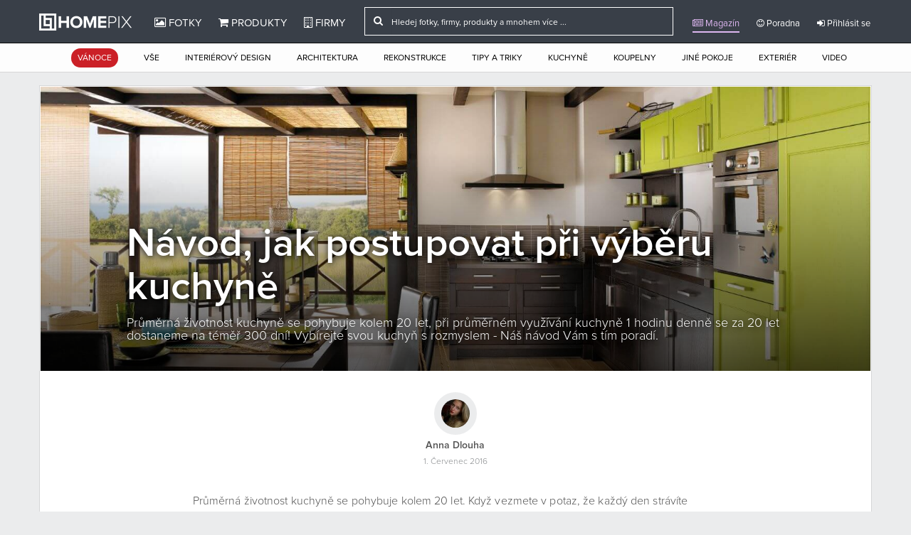

--- FILE ---
content_type: text/html
request_url: http://www.homepix.cz/magazin/navod-jak-postupovat-pri-vyberu-kuchyne/1004111
body_size: 10768
content:


<!DOCTYPE html>

<!--[if IE 6]>
<html id="ie6" lang="en-US"
 xmlns:fb="http://ogp.me/ns/fb#">
<![endif]-->
<!--[if IE 7]>
<html id="ie7" lang="en-US"
 xmlns:fb="http://ogp.me/ns/fb#">
<![endif]-->
<!--[if IE 8]>
<html id="ie8" lang="en-US"
 xmlns:fb="http://ogp.me/ns/fb#">
<![endif]-->
<!--[if !(IE 6) | !(IE 7) | !(IE 8)  ]><!-->
<html lang="cs"
 xmlns:fb="http://ogp.me/ns/fb#">
<!--<![endif]-->

  <head>
    <meta charset="utf-8">
    <meta http-equiv="X-UA-Compatible" content="IE=edge">
    <meta name="viewport" content="width=device-width, initial-scale=1.0">
    <meta name="description" content="Průměrn&aacute; životnost kuchyně se pohybuje kolem 20 let. Když vezmete v&nbsp;potaz, že každ&yacute; den str&aacute;v&iacute;te v&nbsp;kuchyni minim&aacute;lně 1 hodinu (samozřejmě z&aacute;lež&iacute;, zda j&iacute;dlo připravujete, anebo jenom konzumujete) &ndash; dostaneme se za 20 let na v&iacute;ce než 7000 hodin, což je t&eacute;měř 300 dn&iacute;! Dlouh&aacute; doba, že? Je tedy velmi důležit&eacute;, abyste svou kuchyňskou linku volili s&nbsp;rozmyslem.
&nbsp;
Při v&yacute;běru kuchyně je důležit&eacute; věnovat pozornost několika aspektům, jež jsme V&aacute;m shrnuli do dne&scaron;n&iacute;ho čl&aacute;nku. Při jejich dodržen&iacute; se stanete nejen vlastn&iacute;kem pro V&aacute;s nejvhodněj&scaron;&iacute; kuchyně, ale tak&eacute; spokojen&yacute;m kuchařem, neboť budete m&iacute;t v&scaron;echno tak, jak si přejete. Vařen&iacute; a pečen&iacute; V&aacute;m půjde samo. &nbsp;">
    <meta name="author" content="Homepix.cz">

    <!-- Open Graph type property -->
    <meta property="og:url" content="http://www.homepix.cz/magazin/navod-jak-postupovat-pri-vyberu-kuchyne/1004111" />
    <meta property="og:title" content="Návod, jak postupovat při výběru kuchyně" />
    <meta property="og:description" content="Průměrn&aacute; životnost kuchyně se pohybuje kolem 20 let. Když vezmete v&nbsp;potaz, že každ&yacute; den str&aacute;v&iacute;te v&nbsp;kuchyni minim&aacute;lně 1 hodinu (samozřejmě z&aacute;lež&iacute;, zda j&iacute;dlo připravujete, anebo jenom konzumujete) &ndash; dostaneme se za 20 let na v&iacute;ce než 7000 hodin, což je t&eacute;měř 300 dn&iacute;! Dlouh&aacute; doba, že? Je tedy velmi důležit&eacute;, abyste svou kuchyňskou linku volili s&nbsp;rozmyslem.
&nbsp;
Při v&yacute;běru kuchyně je důležit&eacute; věnovat pozornost několika aspektům, jež jsme V&aacute;m shrnuli do dne&scaron;n&iacute;ho čl&aacute;nku. Při jejich dodržen&iacute; se stanete nejen vlastn&iacute;kem pro V&aacute;s nejvhodněj&scaron;&iacute; kuchyně, ale tak&eacute; spokojen&yacute;m kuchařem, neboť budete m&iacute;t v&scaron;echno tak, jak si přejete. Vařen&iacute; a pečen&iacute; V&aacute;m půjde samo. &nbsp;" />
    <meta property="og:image" content="https://stx.homepix.cz/img_p/o5L2TeVfhNtQDZa/sq_500_ymFsfUXth4lDnC0bBaPJ_39.jpg" />
    <meta property="og:type" content="blog" />
    <meta property="og:site_name" content="Homepix.cz" />
    <meta property="fb:app_id" content="1562497953985383" />

    <link rel="shortcut icon" href="http://www.homepix.cz/assets/img/favicon.ico">
    <link rel="alternate" type="application/rss+xml" title="Homepix.cz &raquo; RSS zdroj" href="http://www.homepix.cz/feed/" />

    <title>Návod, jak postupovat při výběru kuchyně</title>

    <!-- CSS -->
    <link href="http://www.homepix.cz/assets/css/bootstrap.min.css?bootstrap" rel="stylesheet">
    <link href="http://www.homepix.cz/assets/css/bootstrap-social.css" rel="stylesheet">
    <link href="http://www.homepix.cz/assets/css/font-awesome.min.css?awesome" rel="stylesheet">
    <link href="http://www.homepix.cz/assets/css/general.css?general" rel="stylesheet">
    <link href="http://www.homepix.cz/assets/plugins/star-rating/jquery.rating.css?stars" rel="stylesheet">
    <link href="http://www.homepix.cz/assets/css/jquery-ui.css?jquery" rel="stylesheet">

    <!-- Primary JavaScript
    ================================================== -->
    <script src="http://www.homepix.cz/assets/js/jquery-1.10.1.min.js"></script>
    <script src="http://www.homepix.cz/assets/js/jquery-ui.js"></script>
    <script src="http://www.homepix.cz/assets/js/bootstrap.min.js"></script>

    
       <script>(function() {
      var _fbq = window._fbq || (window._fbq = []);
      if (!_fbq.loaded) {
        var fbds = document.createElement('script');
        fbds.async = true;
        fbds.src = '//connect.facebook.net/en_US/fbds.js';
        var s = document.getElementsByTagName('script')[0];
        s.parentNode.insertBefore(fbds, s);
        _fbq.loaded = true;
      }
      _fbq.push(['addPixelId', '1555845097998790']);
    })();
    window._fbq = window._fbq || [];
    window._fbq.push(['track', 'PixelInitialized', {}]);
    </script>
    <noscript><img height="1" width="1" alt="" style="display:none" src="https://www.facebook.com/tr?id=1555845097998790&amp;ev=PixelInitialized" /></noscript>
    
  </head>

  <body>

    <div id="fb-root"></div>
    <script>
    (function(d, s, id) {
      var js, fjs = d.getElementsByTagName(s)[0];
      if (d.getElementById(id)) return;
      js = d.createElement(s); js.id = id;
      js.src = "//connect.facebook.net/en_GB/sdk.js#xfbml=1&appId=1562497953985383&version=v2.0";
      fjs.parentNode.insertBefore(js, fjs);
    }(document, 'script', 'facebook-jssdk'));
    var user_token = 'xxxxxxx';</script>

    <!-- Go to www.addthis.com/dashboard to customize your tools -->
<script type="text/javascript" src="//s7.addthis.com/js/300/addthis_widget.js#pubid=ra-54d9e156378deb09" async="async"></script>

<script type="text/javascript"> 

function site_url(str){
  return 'http://www.homepix.cz/'+str;
}

  (function(i,s,o,g,r,a,m){i['GoogleAnalyticsObject']=r;i[r]=i[r]||function(){
  (i[r].q=i[r].q||[]).push(arguments)},i[r].l=1*new Date();a=s.createElement(o),
  m=s.getElementsByTagName(o)[0];a.async=1;a.src=g;m.parentNode.insertBefore(a,m)
  })(window,document,'script','//www.google-analytics.com/analytics.js','ga');

  ga('create', 'UA-54477547-1', 'auto');
  ga('send', 'pageview');
  ga('set', 'userId', user_token);


// (function(h,o,t,j,a,r){
//     h.hj=h.hj||function(){(h.hj.q=h.hj.q||[]).push(arguments)};
//     h._hjSettings={hjid:56183,hjsv:5};
//     a=o.getElementsByTagName('head')[0];
//     r=o.createElement('script');r.async=1;
//     r.src=t+h._hjSettings.hjid+j+h._hjSettings.hjsv;
//     a.appendChild(r);
// })(window,document,'//static.hotjar.com/c/hotjar-','.js?sv=');

// <!--Start of Zopim Live Chat Script-->
// if ($(document).width() > 766) {
// window.$zopim||(function(d,s){var z=$zopim=function(c){z._.push(c)},$=z.s=
// d.createElement(s),e=d.getElementsByTagName(s)[0];z.set=function(o){z.set.
// _.push(o)};z._=[];z.set._=[];$.async=!0;$.setAttribute("charset","utf-8");
// $.src="//v2.zopim.com/?3cxeTVb8ng6EUJIvMzfUY9oqrUFAqytK";z.t=+new Date;$.
// type="text/javascript";e.parentNode.insertBefore($,e)})(document,"script");

// };
// <!--End of Zopim Live Chat Script-->
// $(window).load(function(){
//  $('.zopim').css('z-index','20');
// });
</script>
     <!-- Grid Helper - Delete commenting if you want to you it. -->
    <!-- <div class="grid"></div> --> 

    <!-- Modal -->
    <div class="modal fade" id="Modal" tabindex="-1" role="dialog" aria-labelledby="Modal" aria-hidden="true">
      <div class="modal-dialog">
        <div class="modal-content"> 
        </div><!-- /.modal-content -->
      </div><!-- /.modal-dialog -->
    </div><!-- /.modal -->

   <!-- Current Pic -->
    <div id="Picpage">
      <div class="editorial">
      </div>
    </div><!-- /.picpage -->

          <header class="navbar navbar-inverse navbar-fixed-top" role="navigation">   
            <div class="container">     
                <div class="navbar-header">
                  <button type="button" class="navbar-toggle collapsed" data-toggle="collapse" data-target=".navbar-collapse">
                    <span class="sr-only">Toggle navigation</span>
                    <span class="icon-bar"></span>
                    <span class="icon-bar"></span>
                    <span class="icon-bar"></span>
                  </button>
                  <!-- <a class="navbar-brand" href="http://www.homepix.cz/"><img src="http://www.homepix.cz/assets/img/hmpx_logo.png" alt="Homepix"></a> -->
                  <a class="navbar-brand" href="http://www.homepix.cz/"><img src="http://www.homepix.cz/assets/img/christmas-logo-white.png" alt="Homepix"></a>
                </div>
                  <div class="pull-left">
                    <div class="navbar-collapse collapse">
                    <ul class="nav navbar-nav">
                      <li ><a href="http://www.homepix.cz/fotky"><i class="fa fa-picture-o"></i> Fotky</a></li>
                      <li ><a href="http://www.homepix.cz/produkty"><i class="fa fa-shopping-cart"></i> Produkty</a></li>
                      <li ><a href="http://www.homepix.cz/firmy"><i class="fa fa-building-o"></i> Firmy</a></li>
                    </ul>
                     <ul class="nav navbar-nav navbar-right pull-right">
                        <form action="http://www.homepix.cz/search" method="POST" class="navbar-form navbar-left navbar-search hidden-sm hidden-xs">
                            <div class="hidden-md hidden-sm hidden-xs">
                              <div class="input-group" style="position:relative">
                                 <div class="input-group-addon"><i class="fa fa-search"></i></div>
                                 <input type="text" id="company_search" name="search_query" class="form-control" onkeyup="return s(0);" onclick="return s(0);" placeholder="Hledej fotky, firmy, produkty a mnohem více ...">
                                 <div class="search_result_big" style="display:none;">
                                   <img clas="a_load" src="http://www.homepix.cz/assets/img/big-ajax-loader.gif">
                                 </div>
                              </div> 
                            </div>  
                            <div class="hidden-lg">
                              <div class="input-group" style="position:relative">
                                 <div class="input-group-addon"><i class="fa fa-search"></i></div>
                                 <input type="text" id="company_search2" name="search_query" class="form-control" onkeyup="return s(1);" onclick="return s(1);" placeholder="Hledej fotky, firmy, produkty ...">
                                  <div class="search_result_small" style="display:none;">
                                   <img clas="a_load" src="http://www.homepix.cz/assets/img/big-ajax-loader.gif">
                                 </div>
                              </div> 
                            </div>               
                        </form>

                        <li class="active"><a href="http://www.homepix.cz/magazin" class="dropdown-toggle"><i class="fa fa-newspaper-o"></i> Magazín</a></li>
                        <li ><a href="http://www.homepix.cz/poradna" class="dropdown-toggle"><i class="fa fa-smile-o"></i> Poradna</a></li>
                        <li class="hidden-sm hidden-md hidden-lg"><a href="http://www.homepix.cz/i/kontakty"><i class="fa fa-info-circle"></i> O Homepixu</a></li>
                                                  
                          <li><a href="http://www.homepix.cz/auth/login" class="dropdown-toggle"><i class="fa fa-sign-in"></i> Přihlásit se</a></li>
                                                                     </ul>
                </div>
              </div><!--/.nav-collapse -->
              </div>    
          </header>

          <div class="nav-categories hidden-xs hidden-sm">   
  <div class="container">
      <ul class="clearfix">
       	<li><a href="http://www.homepix.cz/magazin/filter/vanoce" style="background:#cb2027;color:#fff;padding:8px 9px 7px 9px;border-radius:20px;">Vánoce</a></li>
		<li><a href="http://www.homepix.cz/magazin">Vše</a></li>
    	<li><a href="http://www.homepix.cz/magazin/filter/interierovy-design">Interiérový design</a></li>
    	<li><a href="http://www.homepix.cz/magazin/filter/architektura">Architektura</a></li>
    	<li><a href="http://www.homepix.cz/magazin/filter/rekonstrukce">Rekonstrukce</a></li>
		<li><a href="http://www.homepix.cz/magazin/filter/tipy-a-triky">Tipy a triky</a></li>
    	<li><a href="http://www.homepix.cz/magazin/filter/kuchyne">Kuchyně</a></li>
    	<li><a href="http://www.homepix.cz/magazin/filter/koupelny">Koupelny</a></li>
    	<li><a href="http://www.homepix.cz/magazin/filter/jine-pokoje">Jiné pokoje</a></li>
    	<li><a href="http://www.homepix.cz/magazin/filter/exterier">Exteriér</a></li>
		<li><a href="http://www.homepix.cz/magazin/filter/video">Video</a></li>
	</ul> 
  </div> 
</div>

	    <div class="wrapper">
        <div class="container">
          <div class="hm-popup">
					<div class="hm-popup-content">
						<div class="hm-popul-login">
							<div style="position:relative">
								<div class="hm-popup-close" onclick="closePopup();"><i class="fa fa-times"></i></div>
							</div>
							<h4>Nikdo nemá rád vyskakovací okna, ale ...</h4>
							<p>pokud Vás interiérový design a architektura skutečně zajímá, vytvořte si Homepix účet a my Vám každý týden zašleme email s výběrem nejlepších článků a fotek, které se zde publikovali.</p>
							<div class="hm-popup-form">
								<input type="text" class="form-control" placeholder="Vložte Vaši emailovou adresu" id="register_email" name="email" onChange="registerLink('http://www.homepix.cz/auth/register');"/>
								<div class="row">
									<div class="col-xs-12 col-sm-6">
										<ul class="social_login clearfix">                    
										   <li><a id="register_link" href="http://www.homepix.cz/auth/register" class="btn btn-block btn-social btn-github"><i class="fa fa-envelope-o"></i> <strong>NOVÝ ÚČET PŘES EMAIL</strong></a></li>
										 </ul>
									</div>
									<div class="col-xs-12 col-sm-6"><ul class="social_login clearfix">                    
												   <li><a class="btn btn-block btn-social btn-facebook" href="https://www.facebook.com/dialog/oauth?client_id=1562497953985383&redirect_uri=http%3A%2F%2Fwww.homepix.cz%2Fauth_social%2Ffblogin&state=e12b0ecf9517f39ff8521afa58ce9cb2&sdk=php-sdk-3.2.3&scope=email%2Cpublic_profile%2C+email"><i class="fa fa-facebook"></i> <strong>Přihlásit přes FB</strong></a></li>
												 </ul>
												<div id="fb-root"></div>
												<script src="https://connect.facebook.net/en_US/all.js"></script>
												<script type="text/javascript">
												  	FB.init({appId: "1562497953985383", status: true, cookie: true, xfbml: true});
												  	FB.Event.subscribe('auth.sessionChange', function(response) {if (response.session){}});
												</script></div>
								</div>
					</div>
				</div>
			</div>
		</div>

		<script>
			var popupStatus = 1;

			function getPopup() {
			  if (popupStatus == 0) {
			  	$('.hm-popup').fadeIn();
			  };
			  
			}
			function closePopup(){
				$('.hm-popup').fadeOut();
				popupStatus += 1;
			}

			$(document).ready(function() {
				if ($(document).width() > 766) {
					setTimeout(getPopup, 10000);
				}
			});

			function registerLink(url){
				$('#register_link').attr('href', url+'?e='+encodeURIComponent($('#register_email').val()));
			}
		</script>
<div class="pixbook top_margin">	
		
			<div class="wrapper_content">

				<div class="main_pic">
					<div class="photo_item_btm">
						<div class="row">
							<div class="col-xs-1"></div>
							<div class="col-xs-10">
								<h2>Návod, jak postupovat při výběru kuchyně</h2>
								<h3 class="hidden-xs">Průměrná životnost kuchyně se pohybuje kolem 20 let, při průměrném využívání kuchyně 1 hodinu denně se za 20 let dostaneme na téměř 300 dní! Vybírejte svou kuchyň s rozmyslem - Náš návod Vám s tím poradí.</h3>							</div>
							<div class="col-xs-1"></div>
						</div>
					</div>
					<div class="row">
						<div class="col-xs-12">
							<div class="overtext">
								<img src="https://stx.homepix.cz/img_p/o5L2TeVfhNtQDZa/ymFsfUXth4lDnC0bBaPJ_39.jpg" alt="" class="download_stop" />
							</div>
						</div>
					</div>
				</div>
						<div class="row">
				<div class="col-xs-12">
					<div class="px_heading">						
						<div class="pix_name clearfix">
							<div>
								<a href="http://www.homepix.cz/profil/annadlouha"><img src="https://stx.homepix.cz/img_u/5wrhJSR2CLsDknH/lg2MJhqU6S4EWmVK3iDu_3699_thumb.jpg"  class="profile_pic" ></a>							</div>
							<div>
								<a href="http://www.homepix.cz/profil/annadlouha">Anna Dlouha</a> <div class="pix_date">1. Červenec 2016</div>
							</div>
						</div>
					</div>
				</div>
				<div class="col-lg-8 col-lg-offset-2 col-md-10 col-md-offset-1 col-sm-12 col-xs-12">
					<div class="pix_description">
						<p>Průměrn&aacute; životnost kuchyně se pohybuje kolem 20 let. Když vezmete v&nbsp;potaz, že každ&yacute; den str&aacute;v&iacute;te v&nbsp;kuchyni minim&aacute;lně 1 hodinu (samozřejmě z&aacute;lež&iacute;, zda j&iacute;dlo připravujete, anebo jenom konzumujete) &ndash; dostaneme se za 20 let na v&iacute;ce než 7000 hodin, což je <strong>t&eacute;měř 300 dn&iacute;!</strong> Dlouh&aacute; doba, že? Je tedy velmi důležit&eacute;, abyste svou kuchyňskou linku volili s&nbsp;rozmyslem.</p>
<p>&nbsp;</p>
<p>Při v&yacute;běru kuchyně je důležit&eacute; věnovat pozornost několika aspektům, jež jsme V&aacute;m shrnuli do dne&scaron;n&iacute;ho čl&aacute;nku. Při jejich dodržen&iacute; se stanete nejen vlastn&iacute;kem pro V&aacute;s nejvhodněj&scaron;&iacute; kuchyně, ale tak&eacute; spokojen&yacute;m kuchařem, neboť budete m&iacute;t v&scaron;echno tak, jak si přejete. <strong>Vařen&iacute; a pečen&iacute; V&aacute;m půjde samo. &nbsp;</strong></p>					</div>
					
					<div class="pixbook_content">

										
					<div class="row">
										
             			
             			             			                 			<div class="row">
                 				<div class="col-xs-12" style="text-align:center;">
                 							                 			<div class="photo_content_pic" style="text-align:center;margin:0 auto;width:100%">
		                 				<a href="http://www.evolution-design.info/Home/The-Chapel-UK" class="company_name" target="_blank">Chris Humphreys</a>										<div class="overlay hidden-xs"><div class="overlay_content"><div class="share clearfix"><a href="http://www.homepix.cz/auth/login?back=magazin%2Fnavod-jak-postupovat-pri-vyberu-kuchyne%2F1004111&p=a_1045282" id="savemodal" class="save save_link pull-left"><i class="fa fa-arrow-circle-down"></i> Přidat do alba</a></div></div></div>										<a href="http://www.homepix.cz/fotky/1045282/xxx-no-name-hmpx" class="touch_pic_link" title="xxx-no-name-hmpx">
											<img src="https://stx.homepix.cz/img_p/tZrbmR3xeWgDXGJ/EoXCmcbYhtxkqj1TLlGe_112.jpg" data-name="xxx-no-name-hmpx" data-open="1045282" data-key="0" alt="" onclick="return touch(1045282,'xxx-no-name-hmpx','0');" src="https://stx.homepix.cz/img_p/tZrbmR3xeWgDXGJ/sq_500_EoXCmcbYhtxkqj1TLlGe_112.jpg"  class="download_stop touch_pic img-responsive" style="width:100%" onmousedown="preventImageDrag(event)" ondragstart="return false" onselectstart="return false">
										</a>
									</div>
		                 			
		                 			<div class="pixbook_comment" style="text-align:left;">
		                 				<p><strong>D&iacute;vejte se do budoucnosti, s&nbsp;př&iacute;tomnost&iacute; si nevystač&iacute;te</strong></p>
<p>&nbsp;</p>
<p>Přestože tvrzen&iacute; &bdquo;Žij př&iacute;tomnost&iacute;&ldquo; m&aacute; samozřejmě pravdu, u v&yacute;běru kuchyně to tak zcela neplat&iacute;, neboť bychom měli <strong>hledět tak&eacute; do budoucnosti.</strong> Kuchyňsk&aacute; linka totiž nepatř&iacute; k&nbsp;z&aacute;ležitostem, jež bychom chtěli měnit každ&yacute; rok &ndash; jednak by to bylo &uacute;navn&eacute;, jednak finančně n&aacute;ročn&eacute;. Při v&yacute;běru kuchyně byste měli br&aacute;t v&nbsp;potaz prostorov&eacute; dispozice a V&aacute;s jako uživatele těchto prostor.</p>
<p>&nbsp;</p>
<p><strong>U prostorov&yacute;ch dispozic si v&scaron;&iacute;mejte</strong></p>
<ul>
<li>Um&iacute;stěn&iacute; př&iacute;pojek</li>
<li>Polohy oken</li>
<li>V&yacute;&scaron;ky parapetů (v př&iacute;padě, že byste pod něj chtěli vsadit např. stůl)</li>
<li>Parametrů m&iacute;stnosti (D&eacute;lka x v&yacute;&scaron;ka x &scaron;&iacute;řka)</li>
</ul>
<p>&nbsp;</p>
<p><strong>Va&scaron;e osobn&iacute; J&Aacute;</strong></p>
<ul>
<li>Kolik času str&aacute;v&iacute;te v&nbsp;kuchyni</li>
<li>Zda budete m&iacute;stnost použ&iacute;vat jako centr&aacute;ln&iacute;, či pouze jako jednu z&nbsp;m&iacute;stnost&iacute;</li>
<li>Jste prav&aacute;k, nebo lev&aacute;k (Pro spr&aacute;vn&eacute; um&iacute;stěn&iacute; pracovn&iacute;ch z&oacute;n)</li>
<li>Va&scaron;e v&yacute;&scaron;ka (Kvůli spr&aacute;vn&eacute; v&yacute;&scaron;ce pracovn&iacute; plochy)</li>
</ul>		                 			</div>
		                 		</div>
                 			</div>
             						       					
             			
             			             			                 			<div class="row">
                 				<div class="col-xs-12" style="text-align:center;">
                 							                 			<div class="photo_content_pic" style="text-align:center;margin:0 auto;width:100%">
		                 				<a href="http://www.homepix.cz/profil/valusek-interier" class="company_name">Valušek interiér</a>										<div class="overlay hidden-xs"><div class="overlay_content"><div class="share clearfix"><a href="http://www.homepix.cz/auth/login?back=magazin%2Fnavod-jak-postupovat-pri-vyberu-kuchyne%2F1004111&p=a_1009110" id="savemodal" class="save save_link pull-left"><i class="fa fa-arrow-circle-down"></i> Přidat do alba</a></div></div></div>										<a href="http://www.homepix.cz/fotky/1009110/xxx-no-name-hmpx" class="touch_pic_link" title="xxx-no-name-hmpx">
											<img src="https://stx.homepix.cz/img_p/jv9zr32ElfFPNMa/VdpF9D6AyunQ02omBig5_127.jpg" data-name="xxx-no-name-hmpx" data-open="1009110" data-key="1" alt="" onclick="return touch(1009110,'xxx-no-name-hmpx','1');" src="https://stx.homepix.cz/img_p/jv9zr32ElfFPNMa/sq_500_VdpF9D6AyunQ02omBig5_127.jpg"  class="download_stop touch_pic img-responsive" style="width:100%" onmousedown="preventImageDrag(event)" ondragstart="return false" onselectstart="return false">
										</a>
									</div>
		                 			
		                 			<div class="pixbook_comment" style="text-align:left;">
		                 						                 			</div>
		                 		</div>
                 			</div>
             						       					
             			
             			             			                 			<div class="row">
                 				<div class="col-xs-12" style="text-align:center;">
                 							                 			<div class="photo_content_pic" style="text-align:center;margin:0 auto;width:100%">
		                 				<a href="http://knobmoderndesign.com" class="company_name" target="_blank">Knob Modern Design </a>										<div class="overlay hidden-xs"><div class="overlay_content"><div class="share clearfix"><a href="http://www.homepix.cz/auth/login?back=magazin%2Fnavod-jak-postupovat-pri-vyberu-kuchyne%2F1004111&p=a_1023173" id="savemodal" class="save save_link pull-left"><i class="fa fa-arrow-circle-down"></i> Přidat do alba</a></div></div></div>										<a href="http://www.homepix.cz/fotky/1023173/xxx-no-name-hmpx" class="touch_pic_link" title="xxx-no-name-hmpx">
											<img src="https://stx.homepix.cz/img_p/2jOF8G1BkfXqWLl/kyEOTXLBdpn9bQ7c8WVA_2570.jpg" data-name="xxx-no-name-hmpx" data-open="1023173" data-key="2" alt="" onclick="return touch(1023173,'xxx-no-name-hmpx','2');" src="https://stx.homepix.cz/img_p/2jOF8G1BkfXqWLl/sq_500_kyEOTXLBdpn9bQ7c8WVA_2570.jpg"  class="download_stop touch_pic img-responsive" style="width:100%" onmousedown="preventImageDrag(event)" ondragstart="return false" onselectstart="return false">
										</a>
									</div>
		                 			
		                 			<div class="pixbook_comment" style="text-align:left;">
		                 				<p><strong>Rozdělte si kuchyň do jednotliv&yacute;ch z&oacute;n (horizont&aacute;ln&iacute;&nbsp;dělen&iacute;)</strong></p>
<p>&nbsp;</p>
<p>Pomyslně si rozdělte kuchyň tak, aby uspoř&aacute;d&aacute;n&iacute; a rozdělen&iacute; <strong>jednotliv&yacute;ch z&oacute;n</strong> bylo přesně V&aacute;m na m&iacute;ru. Uspoř&aacute;d&aacute;n&iacute; z&oacute;n se bude odv&iacute;jet od toho, zda jste prav&aacute;k, nebo lev&aacute;k.</p>
<p>&nbsp;</p>
<ul>
<li>Z&aacute;soby</li>
<li>Ukl&aacute;d&aacute;n&iacute;</li>
<li>Myt&iacute;</li>
<li>Př&iacute;prava</li>
<li>Vařen&iacute;/pečen&iacute;</li>
</ul>		                 			</div>
		                 		</div>
                 			</div>
             						       					
             			
             			             			                 			<div class="row">
                 				<div class="col-xs-12" style="text-align:center;">
                 							                 			<div class="photo_content_pic" style="text-align:center;margin:0 auto;display:inline-block !important;width:100%;max-width:602px !important;">
		                 				<a href="http://www.homepix.cz/profil/valusek-interier" class="company_name">Valušek interiér</a>										<div class="overlay hidden-xs"><div class="overlay_content"><div class="share clearfix"><a href="http://www.homepix.cz/auth/login?back=magazin%2Fnavod-jak-postupovat-pri-vyberu-kuchyne%2F1004111&p=a_1008972" id="savemodal" class="save save_link pull-left"><i class="fa fa-arrow-circle-down"></i> Přidat do alba</a></div></div></div>										<a href="http://www.homepix.cz/fotky/1008972/xxx-no-name-hmpx" class="touch_pic_link" title="xxx-no-name-hmpx">
											<img src="https://stx.homepix.cz/img_p/jv9zr32ElfFPNMa/x8HBkEaMuIT6nWXLYqze_127.jpg" data-name="xxx-no-name-hmpx" data-open="1008972" data-key="3" alt="" onclick="return touch(1008972,'xxx-no-name-hmpx','3');" src="https://stx.homepix.cz/img_p/jv9zr32ElfFPNMa/sq_500_x8HBkEaMuIT6nWXLYqze_127.jpg"  class="download_stop touch_pic img-responsive" style="display:inline-block !important;width:100%;max-width:602px !important;" onmousedown="preventImageDrag(event)" ondragstart="return false" onselectstart="return false">
										</a>
									</div>
		                 			
		                 			<div class="pixbook_comment" style="text-align:left;display:inline-block;">
		                 				<p><strong>Spr&aacute;vn&eacute; um&iacute;stěn&iacute; předmětů (vertik&aacute;ln&iacute;&nbsp;dělen&iacute;)</strong></p>
<p>&nbsp;</p>
<p>Z&nbsp;hlediska vertik&aacute;ln&iacute;ho děl&iacute;me kuchyň do tř&iacute; z&oacute;n dle četnosti už&iacute;v&aacute;n&iacute; dan&yacute;ch předmětů</p>
<ul>
<li><strong>Často už&iacute;van&eacute; předměty</strong> &ndash; V&nbsp;prvn&iacute; &uacute;rovni skř&iacute;něk a př&iacute;mo pod pracovn&iacute; deskou</li>
<li><strong>M&eacute;ně už&iacute;van&eacute; předměty</strong> - Nad a pod &uacute;rovn&iacute; často už&iacute;van&yacute;ch předmětů</li>
<li><strong>Zř&iacute;dka už&iacute;van&eacute; předměty</strong> &ndash; V&nbsp;nejvy&scaron;&scaron;&iacute;ch prostor&aacute;ch horn&iacute;ch skř&iacute;něk, v&nbsp;nejniž&scaron;&iacute; &uacute;rovni skř&iacute;něk spodn&iacute;ch</li>
</ul>		                 			</div>
		                 		</div>
                 			</div>
             						       					
             			
             			             			                 			<div class="row">
                 				<div class="col-xs-12" style="text-align:center;">
                 							                 			<div class="photo_content_pic" style="text-align:center;margin:0 auto;width:100%">
		                 				<a href="http://www.dimitarkaranikolov.com/about.html" class="company_name" target="_blank">Dimitar Karanikolov</a>										<div class="overlay hidden-xs"><div class="overlay_content"><div class="share clearfix"><a href="http://www.homepix.cz/auth/login?back=magazin%2Fnavod-jak-postupovat-pri-vyberu-kuchyne%2F1004111&p=a_1043217" id="savemodal" class="save save_link pull-left"><i class="fa fa-arrow-circle-down"></i> Přidat do alba</a></div></div></div>										<a href="http://www.homepix.cz/fotky/1043217/xxx-no-name-hmpx" class="touch_pic_link" title="xxx-no-name-hmpx">
											<img src="https://stx.homepix.cz/img_p/tZrbmR3xeWgDXGJ/4b9W2ETdunBPrUNIJjv8_112.jpg" data-name="xxx-no-name-hmpx" data-open="1043217" data-key="4" alt="" onclick="return touch(1043217,'xxx-no-name-hmpx','4');" src="https://stx.homepix.cz/img_p/tZrbmR3xeWgDXGJ/sq_500_4b9W2ETdunBPrUNIJjv8_112.jpg"  class="download_stop touch_pic img-responsive" style="width:100%" onmousedown="preventImageDrag(event)" ondragstart="return false" onselectstart="return false">
										</a>
									</div>
		                 			
		                 			<div class="pixbook_comment" style="text-align:left;">
		                 				<p><strong>Chytr&eacute; skř&iacute;ňky</strong></p>
<p>&nbsp;</p>
<p>Pořiďte si skř&iacute;ňky, kter&eacute; jsou přizpůsobeny př&iacute;mo na odkl&aacute;d&aacute;n&iacute; určit&yacute;ch předmětů, <strong>usnadn&iacute;te si</strong> tak pr&aacute;ci i orientaci v kuchyňsk&eacute;m prostřed&iacute;.</p>
<p>&nbsp;</p>
<ul>
<li>Potravinov&eacute; skř&iacute;ňky</li>
<li>Dřezov&aacute; skř&iacute;ňka (myc&iacute; prostředky, odpadkov&yacute; ko&scaron;, utěrky atd.)</li>
<li>Skř&iacute;ňka pod vařičem (ukl&aacute;d&aacute;n&iacute; hrnců, p&aacute;nv&iacute;, kuchařky)</li>
<li>Rohov&aacute; skř&iacute;ňka ( kuchyňsk&yacute; robot, v&aacute;ha, drobn&eacute; elektrick&eacute; spotřebiče)</li>
</ul>
<p>&nbsp;</p>
<p><strong>Doporučen&iacute;:</strong> Ve spodn&iacute; č&aacute;sti skř&iacute;něk se vzdejte dv&iacute;řkov&eacute; varianty, dejte přednost plně v&yacute;suvn&yacute;m &scaron;upl&iacute;kům. Vynd&aacute;v&aacute;n&iacute; věc&iacute; um&iacute;stěn&yacute;ch do zadn&iacute; č&aacute;sti skř&iacute;ňky tak nebude probl&eacute;m.&nbsp;</p>		                 			</div>
		                 		</div>
                 			</div>
             						       					
             			
             			             			                 			<div class="row">
                 				<div class="col-xs-12" style="text-align:center;">
                 							                 			<div class="photo_content_pic" style="text-align:center;margin:0 auto;width:100%">
		                 				<a href="http://www.homepix.cz/profil/valusek-interier" class="company_name">Valušek interiér</a>										<div class="overlay hidden-xs"><div class="overlay_content"><div class="share clearfix"><a href="http://www.homepix.cz/auth/login?back=magazin%2Fnavod-jak-postupovat-pri-vyberu-kuchyne%2F1004111&p=a_1008844" id="savemodal" class="save save_link pull-left"><i class="fa fa-arrow-circle-down"></i> Přidat do alba</a></div></div></div>										<a href="http://www.homepix.cz/fotky/1008844/xxx-no-name-hmpx" class="touch_pic_link" title="xxx-no-name-hmpx">
											<img src="https://stx.homepix.cz/img_p/jv9zr32ElfFPNMa/mbQ0WesLG73ojV68qKkY_127.jpg" data-name="xxx-no-name-hmpx" data-open="1008844" data-key="5" alt="" onclick="return touch(1008844,'xxx-no-name-hmpx','5');" src="https://stx.homepix.cz/img_p/jv9zr32ElfFPNMa/sq_500_mbQ0WesLG73ojV68qKkY_127.jpg"  class="download_stop touch_pic img-responsive" style="width:100%" onmousedown="preventImageDrag(event)" ondragstart="return false" onselectstart="return false">
										</a>
									</div>
		                 			
		                 			<div class="pixbook_comment" style="text-align:left;">
		                 						                 			</div>
		                 		</div>
                 			</div>
             						       					
             			
             			             			                 			<div class="row">
                 				<div class="col-xs-12" style="text-align:center;">
                 							                 			<div class="photo_content_pic" style="text-align:center;margin:0 auto;width:100%">
		                 				<a href="http://www.egueyseta.com/" class="company_name" target="_blank">Foto Víctor Hugo</a>										<div class="overlay hidden-xs"><div class="overlay_content"><div class="share clearfix"><a href="http://www.homepix.cz/auth/login?back=magazin%2Fnavod-jak-postupovat-pri-vyberu-kuchyne%2F1004111&p=a_1042527" id="savemodal" class="save save_link pull-left"><i class="fa fa-arrow-circle-down"></i> Přidat do alba</a></div></div></div>										<a href="http://www.homepix.cz/fotky/1042527/xxx-no-name-hmpx" class="touch_pic_link" title="xxx-no-name-hmpx">
											<img src="https://stx.homepix.cz/img_p/q9F58tC3m4KgcXM/reLQ0CsEnxc3v5OqkDAH_2574.gif" data-name="xxx-no-name-hmpx" data-open="1042527" data-key="6" alt="" onclick="return touch(1042527,'xxx-no-name-hmpx','6');" src="https://stx.homepix.cz/img_p/q9F58tC3m4KgcXM/sq_500_reLQ0CsEnxc3v5OqkDAH_2574.gif"  class="download_stop touch_pic img-responsive" style="width:100%" onmousedown="preventImageDrag(event)" ondragstart="return false" onselectstart="return false">
										</a>
									</div>
		                 			
		                 			<div class="pixbook_comment" style="text-align:left;">
		                 						                 			</div>
		                 		</div>
                 			</div>
             						       					
             			
             			             			                 			<div class="row">
                 				<div class="col-xs-12" style="text-align:center;">
                 							                 			<div class="photo_content_pic" style="text-align:center;margin:0 auto;width:100%">
		                 				<a href="http://www.homepix.cz/profil/valusek-interier" class="company_name">Valušek interiér</a>										<div class="overlay hidden-xs"><div class="overlay_content"><div class="share clearfix"><a href="http://www.homepix.cz/auth/login?back=magazin%2Fnavod-jak-postupovat-pri-vyberu-kuchyne%2F1004111&p=a_1009027" id="savemodal" class="save save_link pull-left"><i class="fa fa-arrow-circle-down"></i> Přidat do alba</a></div></div></div>										<a href="http://www.homepix.cz/fotky/1009027/xxx-no-name-hmpx" class="touch_pic_link" title="xxx-no-name-hmpx">
											<img src="https://stx.homepix.cz/img_p/jv9zr32ElfFPNMa/Gji9QF5KUsExvMWuc6VL_127.jpg" data-name="xxx-no-name-hmpx" data-open="1009027" data-key="7" alt="" onclick="return touch(1009027,'xxx-no-name-hmpx','7');" src="https://stx.homepix.cz/img_p/jv9zr32ElfFPNMa/sq_500_Gji9QF5KUsExvMWuc6VL_127.jpg"  class="download_stop touch_pic img-responsive" style="width:100%" onmousedown="preventImageDrag(event)" ondragstart="return false" onselectstart="return false">
										</a>
									</div>
		                 			
		                 			<div class="pixbook_comment" style="text-align:left;">
		                 						                 			</div>
		                 		</div>
                 			</div>
             						       					
             			
             			             			                 			<div class="row">
                 				<div class="col-xs-12" style="text-align:center;">
                 							                 			<div class="photo_content_pic" style="text-align:center;margin:0 auto;width:100%">
		                 				<a href="http://www.homepix.cz/profil/komenda-creatives" class="company_name">KOMENDA CREATIVES</a>										<div class="overlay hidden-xs"><div class="overlay_content"><div class="share clearfix"><a href="http://www.homepix.cz/auth/login?back=magazin%2Fnavod-jak-postupovat-pri-vyberu-kuchyne%2F1004111&p=a_1002467" id="savemodal" class="save save_link pull-left"><i class="fa fa-arrow-circle-down"></i> Přidat do alba</a></div></div></div>										<a href="http://www.homepix.cz/fotky/1002467/xxx-no-name-hmpx" class="touch_pic_link" title="xxx-no-name-hmpx">
											<img src="https://stx.homepix.cz/img_p/o5L2TeVfhNtQDZa/ymFsfUXth4lDnC0bBaPJ_39.jpg" data-name="xxx-no-name-hmpx" data-open="1002467" data-key="8" alt="" onclick="return touch(1002467,'xxx-no-name-hmpx','8');" src="https://stx.homepix.cz/img_p/o5L2TeVfhNtQDZa/sq_500_ymFsfUXth4lDnC0bBaPJ_39.jpg"  class="download_stop touch_pic img-responsive" style="width:100%" onmousedown="preventImageDrag(event)" ondragstart="return false" onselectstart="return false">
										</a>
									</div>
		                 			
		                 			<div class="pixbook_comment" style="text-align:left;">
		                 						                 			</div>
		                 		</div>
                 			</div>
             						       					
             			
             			             			                 			<div class="row">
                 				<div class="col-xs-12" style="text-align:center;">
                 							                 			<div class="photo_content_pic" style="text-align:center;margin:0 auto;display:inline-block !important;width:100%;max-width:px !important;">
		                 				<a href="http://martingardner.com/" class="company_name" target="_blank">Martin Gardner</a>										<div class="overlay hidden-xs"><div class="overlay_content"><div class="share clearfix"><a href="http://www.homepix.cz/auth/login?back=magazin%2Fnavod-jak-postupovat-pri-vyberu-kuchyne%2F1004111&p=a_1044565" id="savemodal" class="save save_link pull-left"><i class="fa fa-arrow-circle-down"></i> Přidat do alba</a></div></div></div>										<a href="http://www.homepix.cz/fotky/1044565/xxx-no-name-hmpx" class="touch_pic_link" title="xxx-no-name-hmpx">
											<img src="https://stx.homepix.cz/img_p/nlzcrsGS18hiTy0/R5KFWlQbq3gTjVwz4d07_3176.jpg" data-name="xxx-no-name-hmpx" data-open="1044565" data-key="9" alt="" onclick="return touch(1044565,'xxx-no-name-hmpx','9');" src="https://stx.homepix.cz/img_p/nlzcrsGS18hiTy0/sq_500_R5KFWlQbq3gTjVwz4d07_3176.jpg"  class="download_stop touch_pic img-responsive" style="display:inline-block !important;width:100%;max-width:px !important;" onmousedown="preventImageDrag(event)" ondragstart="return false" onselectstart="return false">
										</a>
									</div>
		                 			
		                 			<div class="pixbook_comment" style="text-align:left;margin-bottom:0px">
		                 						                 			</div>
		                 		</div>
                 			</div>
             						       			       </div>
				       <div class="mag_fb">
				       	<div class="hidden-xs">
				       		<iframe src="//www.facebook.com/plugins/likebox.php?href=https%3A%2F%2Fwww.facebook.com%2Fhomepixcz&amp;width=500&amp;height=155&amp;colorscheme=light&amp;show_faces=true&amp;header=false&amp;stream=false&amp;show_border=false&amp;appId=1562497953985383" scrolling="no" frameborder="0" style="border:none; overflow:hidden; display:inline-block; width:500px; height:155px;" allowTransparency="true"></iframe>
				       	</div>
				       	<div class="hidden-sm hidden-md hidden-lg">
				       		<iframe src="//www.facebook.com/plugins/likebox.php?href=https%3A%2F%2Fwww.facebook.com%2Fhomepixcz&amp;width=300&amp;height=155&amp;colorscheme=light&amp;show_faces=true&amp;header=false&amp;stream=false&amp;show_border=false&amp;appId=1562497953985383" scrolling="no" frameborder="0" style="border:none; overflow:hidden; display:inline-block; width:300px; height:155px;" allowTransparency="true"></iframe>
				       	</div>
				       </div>
			       </div>

				</div>
			</div>

			<div class="mag_bottom">

				<div class="read_more_mags">
					<h6>Čtěte také</h6>
				</div>

				<div class="pixbooks_might_like_top" id="comment_start">
					<div class="row">
										</div>
				</div>

				<div class="row">
					<div class="col-xs-12 col-md-offset-1 col-md-10">

						<div class="read_more_mags">
							<h6>Komentáře</h6>
						</div>

						<div class="pixbooks_comment_area">

							
							<div class="comments_content">
								
																	
							</div>
							<div class="write_new">
																									<a class="sign_comment" href="http://www.homepix.cz/auth/login"><i class="fa fa-sign-in"></i> Pro komentování se prosím přihlaste se svým Homepix účtem</a>
															</div>

							<div id="back_comment"></div>
						</div>
					</div>
				</div>
			</div>
		</div>
</div>

<script>
	
	 // $(window).scroll(function(event){
  //      var mgs = $(this).scrollTop();
  //      var height_top = $('.control_bar').height() + $('header').height() + $('.main_pic').height() + 0;
  //      var height_bottom =  $('body').height() - $('.mag_bottom').height() + $('.footer').height() - 600;
  //      var width_box = $('.col-md-3').width();
       
  //      if (mgs > height_top && mgs < height_bottom){
  //          $('.px_heading').css('top','100px');
  //          $('.px_heading').css('position','fixed');
  //          $('.px_heading').css('width',width_box+'px');
  //      }else{
  //         $('.px_heading').css('top','normal');
  //         $('.px_heading').css('position','static');
  //          $('.px_heading').css('margin-left','0px');
  //      }
  //   });



    $("#comment_button").click(function() {
	    $('html, body').animate({
	        scrollTop: $("#comment_start").offset().top
	    }, 1000);
	});

	
	$('.social_bar #emailPixbook_1004111').click(function(){
		$('.modal-content').html('');
		$('.modal-content').html('<div class="loading"><img src="http://www.homepix.cz/assets/img/loading.gif"></div>');
		$('.modal-content').load('http://www.homepix.cz/charge/getEmail/1004111/pixbook');
	});

	$('#modal_contributor').click(function(){
		$('.modal-content').html('');
		$('.modal-content').html('<div class="loading"><img src="http://www.homepix.cz/assets/img/loading.gif"></div>');
					$('.modal-content').load('http://www.homepix.cz/pixbooks/becomeContributor');
					});

	function touch(id,name,key){
		if ($(document).width() > 991){
		setTimeout(function(){
			$('#Picpage').hide();
			$('#Picpage').html('');
			var pic_id = id;
			var pageurl = id+'/'+name;
			$('#Picpage').load('http://www.homepix.cz/pixbooky/ajax/'+id+'/'+name+'/'+key+'/'+'pixbook_photos/7777772e686f6d657069782e637a2f6d6167617a696e2f6e61766f642d6a616b2d706f737475706f7661742d7072692d7679626572752d6b756368796e652f31303034313131/1004111', function(){
				$('#Picpage').show();
				if ($('#Picpage').is(':empty')){
					alert('Problem with loading, try refreshing website.');
				}else{
					console.log(pageurl);
				};
			});},0);return false;}
		
		}</script>  
         </div>
      </div>

       <div class="footer hidden-xs">

	<div class="container">
		<div class="row">
			<div class="col-lg-2 col-md-2 col-sm-3">
				<h3><a href="http://www.homepix.cz/fotky" title="Fotky">Fotky</a></h3>
				<ul>
					<li><a href="http://www.homepix.cz/fotky/kuchyne" title="Kuchyně">Kuchyně</a></li>
		            <li><a href="http://www.homepix.cz/fotky/koupelny" title="Koupelny">Koupelny</a></li>
		            <li><a href="http://www.homepix.cz/fotky/loznice" title="Ložnice">Ložnice</a></li>
		            <li><a href="http://www.homepix.cz/fotky/obyvaci-pokoje" title="Obývací">Obývací pokoje</a></li>
		            <li><a href="http://www.homepix.cz/fotky/jidelny" title="Jídelny">Jídelny</a></li>
		            <li><a href="http://www.homepix.cz/fotky/detske-pokoje" title="Dětské pokoje">Dětské pokoje</a></li>
		            <li><a href="http://www.homepix.cz/fotky/zahrada" title="Zahrada">Zahrada</a></li>
		            <li><a href="http://www.homepix.cz/fotky/domaci-kancelare" title="Domácí kanceláře">Domácí kanceláře</a></li>
		            <li><a href="http://www.homepix.cz/fotky/exterier" title="Exteriér">Exteriér</a></li>
				</ul>
			</div>
			<div class="col-lg-2 col-md-2 col-sm-3">
				<h3><a href="http://www.homepix.cz/produkty" title="Produkty">Produkty</a></h3>
				<ul>
		            <li><a href="http://www.homepix.cz/produkty/kuchyn-a-jidelna" title="Kuchyň a jídelna">Kuchyň a jídelna</a></li>
		            <li><a href="http://www.homepix.cz/produkty/obyvaci-pokoj" title="Obývací pokoj">Obývací pokoj</a></li>
		            <li><a href="http://www.homepix.cz/produkty/loznice" title="Ložnice">Ložnice</a></li>
		            <li><a href="http://www.homepix.cz/produkty/detsky-pokoj" title="Dětský pokoj">Dětský pokoj</a></li>
		            <li><a href="http://www.homepix.cz/produkty/koupelna" title="Koupelna">Koupelna</a></li>
		            <li><a href="http://www.homepix.cz/produkty/dekorace" title="Dekorace">Dekorace</a></li>
		            <li><a href="http://www.homepix.cz/produkty/zahrada-a-terasa" title="Zahrada a terasa">Zahrada a terasa</a></li>
		            <li><a href="http://www.homepix.cz/produkty/osvetleni" title="Osvětlení">Osvětlení</a></li>
		            <li><a href="http://www.homepix.cz/produkty/bytovy-textil" title="Bytový textil">Bytový textil</a></li>
		        </ul>
			</div>
			<div class="col-lg-2 col-md-2 col-sm-3">
				<h3>Informace</h3>
				<ul>
					<li><a href="http://www.homepix.cz/firmy" title="Firmy">Firmy</a></li>
					<li><a href="http://www.homepix.cz/magazin" title="Magazín">Magazín</a></li>
					<li><a href="http://www.homepix.cz/poradna" title="Poradna">Poradna</a></li>
					<li><a href="http://www.homepix.cz/i/pro-firmy-a-profesionaly" title="Pro firmy a profesionály">Pro firmy a profesionály</a></li>
					<li><a href="http://www.homepix.cz/i/podminky-pouzivani" title="Podmínky používání">Podmínky používání</a></li>
					<li><a href="http://www.homepix.cz/i/ochrana-osobnich-udaju">Ochrana osobních údajů</a></li>
				</ul>
			</div>
			<div class="col-lg-2 col-md-2 col-sm-3">
				<h3>Sociální média</h3>
				<ul>
					<li><a href="https://www.facebook.com/homepixcz" target="_blank" title="Facebook">Facebook</a></li>
					<li><a href="https://twitter.com/homepixcz" target="_blank" title="Twitter">Twitter</a></li>
					<li><a href="https://plus.google.com/104179167966956337537/posts" target="_blank" title="Google+">Google+</a></li>
					<li><a href="https://www.youtube.com/user/homepixcz" target="_blank" title="Youtube">Youtube</a></li>
					<li><a href="https://instagram.com/homepixcz/" target="_blank" title="Instagram">Instagram</a></li>
				</ul>
			</div>
			<div class="col-offset-lg-2 col-lg-2 hidden-xs hidden-sm hidden-md">
				<div style="min-width: 370px">
					<div class="fb-page" data-href="https://www.facebook.com/homepixcz" data-width="370" data-small-header="false" data-adapt-container-width="true" data-hide-cover="false" data-show-facepile="true" data-show-posts="false"><div class="fb-xfbml-parse-ignore"><blockquote cite="https://www.facebook.com/homepixcz"><a href="https://www.facebook.com/homepixcz">Homepix.cz</a></blockquote></div></div>	
				</div>
			</div>
			<div class="col-md-4 hidden-lg hidden-xs hidden-sm">
				<div style="min-width: 290px">
					<div class="fb-page" data-href="https://www.facebook.com/homepixcz" data-width="290" data-small-header="false" data-adapt-container-width="true" data-hide-cover="false" data-show-facepile="true" data-show-posts="false"><div class="fb-xfbml-parse-ignore"><blockquote cite="https://www.facebook.com/homepixcz"><a href="https://www.facebook.com/homepixcz">Homepix.cz</a></blockquote></div></div>	
				</div>
			</div>

			<div class="col-sm-12 hidden-lg hidden-md hidden-xs">
				<div style="width:100%;margin-top:20px;text-align:center;">
					<div class="fb-page" data-href="https://www.facebook.com/homepixcz" data-width="800" data-small-header="false" data-adapt-container-width="true" data-hide-cover="false" data-show-facepile="true" data-show-posts="false"><div class="fb-xfbml-parse-ignore"><blockquote cite="https://www.facebook.com/homepixcz"><a href="https://www.facebook.com/homepixcz">Homepix.cz</a></blockquote></div></div>	
				</div>				
			</div>
		</div>

		<div class="disclaimer">Copyright © 2014-2026, Homepix.cz</div>
	</div>

</div>

<div class="hidden-xs hidden-sm">
	<div class="back_top" style="position:fixed;bottom:60px;right:15px;width:50px;cursor:pointer;">
		<img src="http://www.homepix.cz/assets/img/goup.png" alt="" class="img-responsive" />
	</div>
	</div>

	<div class="cookies hidden-xs">
		<div class="cookies_content">
			<i class="fa fa-times" onclick="return CookiesAgree();"></i>
			Homepix.cz používá k poskytování služeb, personalizaci reklam a analýze návštěvnosti soubory cookie. Používáním tohoto webu s tím souhlasíte. Více informací o cookies naleznete na stránce <a href="http://www.homepix.cz/i/ochrana-osobnich-udaju" title="Ochrana soukromí">ochrany soukromí</a>. <button onclick="return CookiesAgree();">Souhlasím</button>
		</div>
	</div>


               
	    <script>
	      $(window).scroll(function(event){
           var st = $(this).scrollTop();
           if (st > 200){
               $('.nav-categories').fadeOut();
           } else {
              $('.nav-categories').fadeIn();
           }
        });
	    </script>


    <!-- JavaScript Libs
    ================================================== -->
    <script src="http://www.homepix.cz/assets/plugins/star-rating/jquery.rating.pack.js"></script>
    <script src="http://www.homepix.cz/assets/js/addons.js"></script>

  </body>
</html>